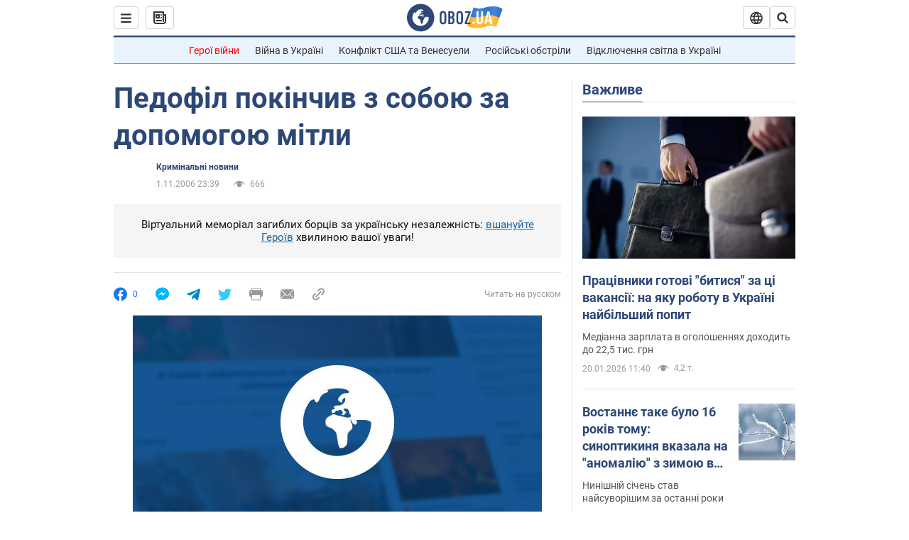

--- FILE ---
content_type: application/x-javascript; charset=utf-8
request_url: https://servicer.idealmedia.io/1418748/1?nocmp=1&sessionId=696f6877-0abd8&sessionPage=1&sessionNumberWeek=1&sessionNumber=1&scale_metric_1=64.00&scale_metric_2=256.00&scale_metric_3=100.00&cbuster=1768908919247105100630&pvid=627cb892-fa98-4b26-9bf2-b7c17f824a5a&implVersion=11&lct=1763555100&mp4=1&ap=1&consentStrLen=0&wlid=1886b36f-36e3-4859-8c8d-1c3473db7744&uniqId=151d8&niet=4g&nisd=false&evt=%5B%7B%22event%22%3A1%2C%22methods%22%3A%5B1%2C2%5D%7D%2C%7B%22event%22%3A2%2C%22methods%22%3A%5B1%2C2%5D%7D%5D&pv=5&jsv=es6&dpr=1&hashCommit=cbd500eb&apt=2006-11-01T23%3A39%3A00&tfre=3472&w=0&h=1&tl=150&tlp=1&sz=0x1&szp=1&szl=1&cxurl=https%3A%2F%2Fincident.obozrevatel.com%2Fukr%2Fcrime%2F07682-pedofil-pokinchiv-z-soboyu-za-dopomogoyu-mitli.htm&ref=&lu=https%3A%2F%2Fincident.obozrevatel.com%2Fukr%2Fcrime%2F07682-pedofil-pokinchiv-z-soboyu-za-dopomogoyu-mitli.htm
body_size: 827
content:
var _mgq=_mgq||[];
_mgq.push(["IdealmediaLoadGoods1418748_151d8",[
["champion.com.ua","11962959","1","Мудрик отримав вердикт щодо свого майбутнього у Челсі","Лондонське Челсі може достроково припинити співпрацю із українським вінгером Михайлом Мудриком","0","","","","xpUfA63S5rG-yWi1ezGav8oa9MClmuZ07jM92m7G4BRKLdfngGlto9qxGjRgYmxhJP9NESf5a0MfIieRFDqB_Kldt0JdlZKDYLbkLtP-Q-XlXnEMsr5BLulZmSz6yudd",{"i":"https://s-img.idealmedia.io/n/11962959/45x45/423x0x1074x1074/aHR0cDovL2ltZ2hvc3RzLmNvbS90LzY4NzA0MS9jMTkwYjBjYTAwNjJmMWZkYTU4NmVkYTUwMzcxOWNkMC5qcGVn.webp?v=1768908919-33E7c9RC2zDXJKWyCiMDJHaSY_anzhztdsuzOlzcfTY","l":"https://clck.idealmedia.io/pnews/11962959/i/1298901/pp/1/1?h=xpUfA63S5rG-yWi1ezGav8oa9MClmuZ07jM92m7G4BRKLdfngGlto9qxGjRgYmxhJP9NESf5a0MfIieRFDqB_Kldt0JdlZKDYLbkLtP-Q-XlXnEMsr5BLulZmSz6yudd&utm_campaign=obozrevatel.com&utm_source=obozrevatel.com&utm_medium=referral&rid=19407b06-f5f4-11f0-bcdb-d404e6f97680&tt=Direct&att=3&afrd=296&iv=11&ct=1&gdprApplies=0&muid=q0kjuhEcSaz3&st=-300&mp4=1&h2=RGCnD2pppFaSHdacZpvmnoTb7XFiyzmF87A5iRFByjv3Uq9CZQIGhHBl6Galy7GAk9TSCRwSv8cyrs8w0o3L6w**","adc":[],"sdl":0,"dl":"","category":"Спорт","dbbr":0,"bbrt":0,"type":"e","media-type":"static","clicktrackers":[],"cta":"Читати далі","cdt":"","tri":"194090bb-f5f4-11f0-bcdb-d404e6f97680","crid":"11962959"}],],
{"awc":{},"dt":"desktop","ts":"","tt":"Direct","isBot":1,"h2":"RGCnD2pppFaSHdacZpvmnoTb7XFiyzmF87A5iRFByjv3Uq9CZQIGhHBl6Galy7GAk9TSCRwSv8cyrs8w0o3L6w**","ats":0,"rid":"19407b06-f5f4-11f0-bcdb-d404e6f97680","pvid":"627cb892-fa98-4b26-9bf2-b7c17f824a5a","iv":11,"brid":32,"muidn":"q0kjuhEcSaz3","dnt":2,"cv":2,"afrd":296,"consent":true,"adv_src_id":39175}]);
_mgqp();
